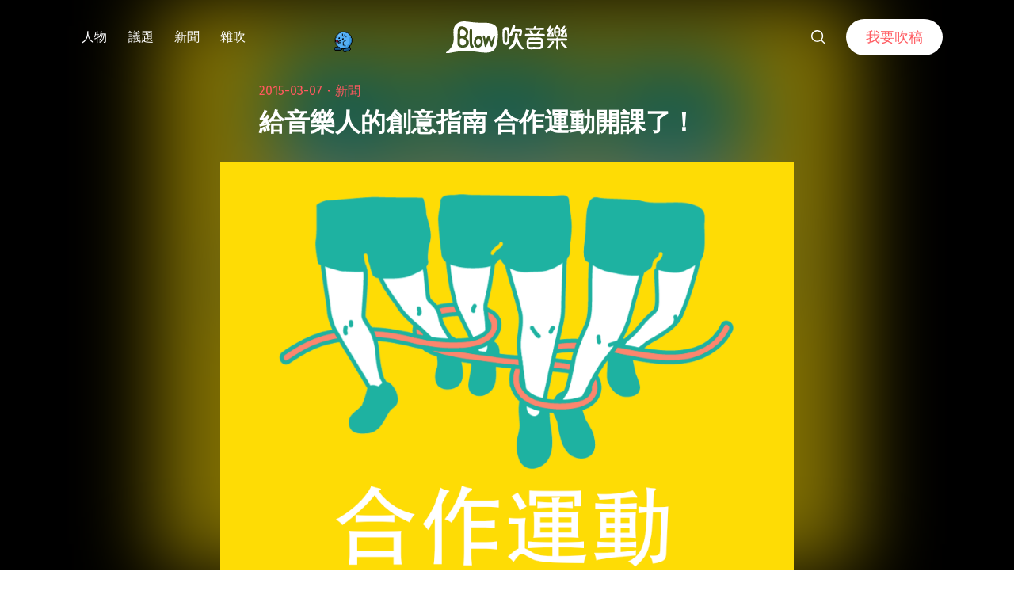

--- FILE ---
content_type: text/html; charset=utf-8
request_url: https://www.google.com/recaptcha/api2/aframe
body_size: 265
content:
<!DOCTYPE HTML><html><head><meta http-equiv="content-type" content="text/html; charset=UTF-8"></head><body><script nonce="kP2z1gws0xduSIP8bVr4lg">/** Anti-fraud and anti-abuse applications only. See google.com/recaptcha */ try{var clients={'sodar':'https://pagead2.googlesyndication.com/pagead/sodar?'};window.addEventListener("message",function(a){try{if(a.source===window.parent){var b=JSON.parse(a.data);var c=clients[b['id']];if(c){var d=document.createElement('img');d.src=c+b['params']+'&rc='+(localStorage.getItem("rc::a")?sessionStorage.getItem("rc::b"):"");window.document.body.appendChild(d);sessionStorage.setItem("rc::e",parseInt(sessionStorage.getItem("rc::e")||0)+1);localStorage.setItem("rc::h",'1768898073809');}}}catch(b){}});window.parent.postMessage("_grecaptcha_ready", "*");}catch(b){}</script></body></html>

--- FILE ---
content_type: application/javascript
request_url: https://blow.streetvoice.com/wp-content/themes/seedlet/assets/js/owl-carousel.js
body_size: 573
content:
$(function () {
  var CAROUSEL_OPTIONS = {
    animateOut: 'fadeOut',
    center: true,
    loop:false,
    margin: 100,
    autoWidth:true,
    autoplaySpeed: 1000,
    autoplay: false,
    dots: true,
    nav: true,
    navText: [
      '<span class="icon-arrow-left"></span>',
      '<span class="icon-arrow-right"></span>'
    ]
  };

  $('.owl-carousel-index-top').owlCarousel(Object.assign({}, CAROUSEL_OPTIONS, {
    items: 1
  }));
  $('.owl-carousel-index-top-new').owlCarousel(Object.assign({}, CAROUSEL_OPTIONS, {
    items: 1
  }));

});